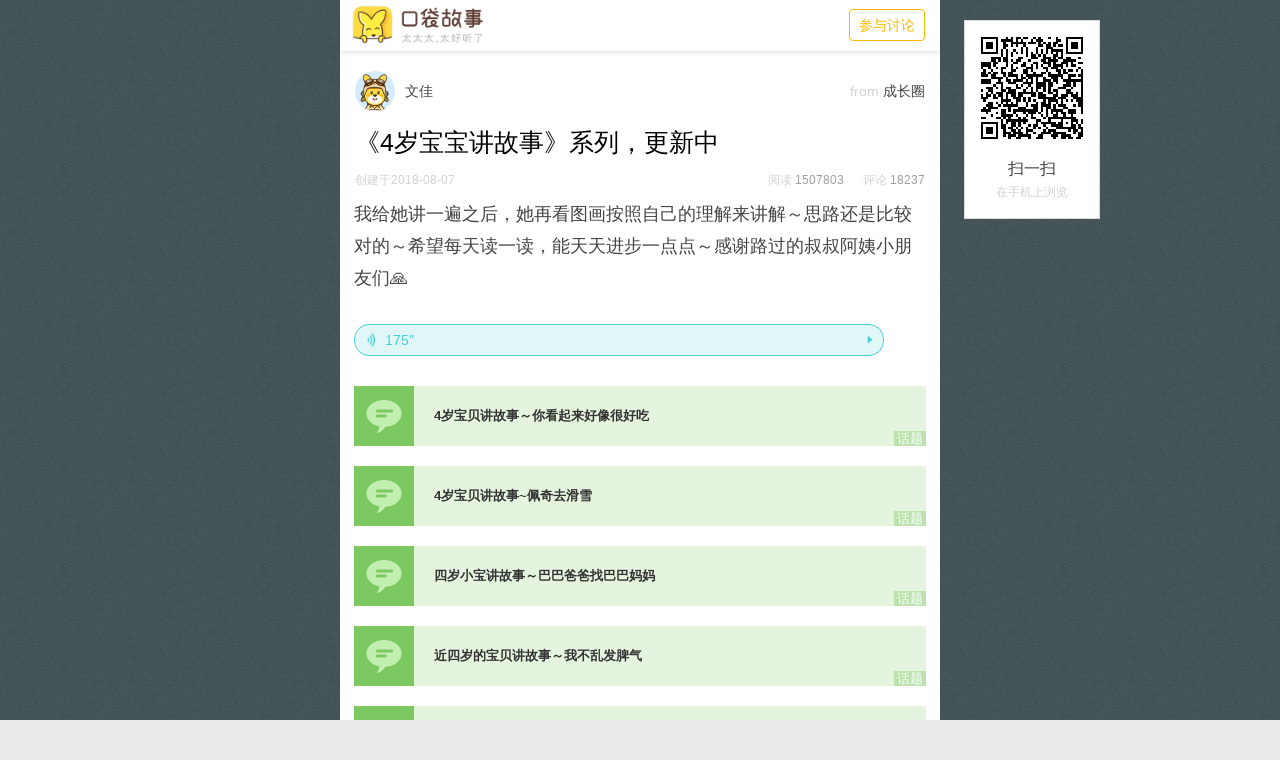

--- FILE ---
content_type: text/html;charset=utf-8
request_url: https://community.idaddy.cn/share/topic/28487
body_size: 4449
content:

<!DOCTYPE html>
<html lang="cn">
<head>
<meta charset="utf-8">
<meta name="viewport" content="width=device-width, initial-scale=1">
<meta name="ilisten-title" content="工爸社区" />
<meta name="keywords" content="工程师爸爸,口袋故事,家庭教育,儿童教育,育儿,家长社区,微讲座,儿童阅读,成长记录,幼升小,家长学堂,亲子活动" />
<meta name="description" content="家长社区是工程师爸爸推出，面向0-15岁孩子家长的交流平台。可在口袋故事APP上互动交流，随时随地参与互动，分享孩子的成长记录，参加育儿专家的微讲座等。" />
<meta name="author" content="凯哥">

<!-- The styles -->
<link href='/css/reset.css' rel='stylesheet'>
<link href='/css/share/share.css?20170228' rel='stylesheet'>

<!-- jQuery -->
<script src="/js/jquery-1.8.3.min.js"></script>
<script src="/js/jquery.qrcode.min.js"></script>
<title>《4岁宝宝讲故事》系列，更新中 | 工程师爸爸家长社区-领先的家庭教育平台</title>

</head>
<body>

<div class="shareTopic_main_banner">
	<a href="http://koudaistory.com/app/dispatch/?uri=ilisten%3A%2F%2F%2Fcommunity%2Ftopic%2Finfo%3Fid%3D28487&download=1" target="_blank">
		<img src="/img/share/top-banner.png">
		<span>参与讨论</span>
	</a>
</div>

<div class="shareTopic_qrcode_pc_outer">
	<div class="shareTopic_qrcode_pc_inner">
		<div class="shareTopic_qrcode_pc">
			<div class="shareTopic_qrcode_pc_img"></div>
			<div>
				<p>扫一扫</p>
				<p>在手机上浏览</p>
			</div>
		</div>
	</div>
</div>

<div class="shareTopic_main">
	
	<div class="shareTopic_topic_main">
	<div class="top">
		<table class="shareTopic_topic_top" width="100%" border="0" cellspacing="0" cellpadding="0">
			<tbody><tr>
				<td>
					<div class="iconImg"></div>
					<img src="https://ava-account.idaddy.cn/avatar/idaddy/feixingyuan.jpg" onerror="javascript:this.src='/img/share/nopic.png'">
				</td>
				<td>文佳</td>
				<td><label>from</label>成长圈</td>
			</tr>
			</tbody></table>
	</div>
	<h1>《4岁宝宝讲故事》系列，更新中</h1>
	<div class="desc">
		<span class="left">创建于2018-08-07</span>
		<span class="right icon-commont">评论 <b>18237</b></span>
		<span class="right icon-view">阅读 <b>1507803</b></span>
	</div>
	
	
	<div class="content">
	
		
				
			
			<section class="text">
				
									<p >我给她讲一遍之后，她再看图画按照自己的理解来讲解～思路还是比较对的～希望每天读一读，能天天进步一点点～感谢路过的叔叔阿姨小朋友们🙏</p>
				
				
			</section>

				
			
			<section class="res_voice">
				
				
                <a href="javascript:;" class="voice_btn" data-id="1082183" style="width: 87%" >
                    <span class="voice_icon"></span>
                    <font class="voice_f">175"</font>
                    <font class="voice_p"></font>
                </a>
                <audio id="voice_1082183" data-id="1082183" src='https://7n-community.idaddy.cn/e3d0c7ec4b5a40779d37a38378d2d33a.aac' preload="auto">

				
			</section>

				
			
			<section class="res_topic">
				
									<a href="/share/topic/28091" target="_blank">
					<table width="100%" border="0" cellspacing="0" cellpadding="0">
					  <tr>
						<td width="70px">
						<div class="iconImg"></div>
						<img src="https://community.idaddy.cn//img/share/topic-icon.png" onError="javascript:this.src='/img/share/topic-icon.png'" class="iconImg_res">
						</td>
						<td><h2>4岁宝贝讲故事～你看起来好像很好吃</h2><span>话题</span></td>
					  </tr>
					</table>
					</a>
				
			</section>

				
			
			<section class="res_topic">
				
									<a href="/share/topic/28093" target="_blank">
					<table width="100%" border="0" cellspacing="0" cellpadding="0">
					  <tr>
						<td width="70px">
						<div class="iconImg"></div>
						<img src="https://community.idaddy.cn//img/share/topic-icon.png" onError="javascript:this.src='/img/share/topic-icon.png'" class="iconImg_res">
						</td>
						<td><h2>4岁宝贝讲故事~佩奇去滑雪</h2><span>话题</span></td>
					  </tr>
					</table>
					</a>
				
			</section>

				
			
			<section class="res_topic">
				
									<a href="/share/topic/28135" target="_blank">
					<table width="100%" border="0" cellspacing="0" cellpadding="0">
					  <tr>
						<td width="70px">
						<div class="iconImg"></div>
						<img src="https://community.idaddy.cn//img/share/topic-icon.png" onError="javascript:this.src='/img/share/topic-icon.png'" class="iconImg_res">
						</td>
						<td><h2>四岁小宝讲故事～巴巴爸爸找巴巴妈妈</h2><span>话题</span></td>
					  </tr>
					</table>
					</a>
				
			</section>

				
			
			<section class="res_topic">
				
									<a href="/share/topic/28353" target="_blank">
					<table width="100%" border="0" cellspacing="0" cellpadding="0">
					  <tr>
						<td width="70px">
						<div class="iconImg"></div>
						<img src="https://community.idaddy.cn//img/share/topic-icon.png" onError="javascript:this.src='/img/share/topic-icon.png'" class="iconImg_res">
						</td>
						<td><h2>近四岁的宝贝讲故事～我不乱发脾气</h2><span>话题</span></td>
					  </tr>
					</table>
					</a>
				
			</section>

				
			
			<section class="res_topic">
				
									<a href="/share/topic/28483" target="_blank">
					<table width="100%" border="0" cellspacing="0" cellpadding="0">
					  <tr>
						<td width="70px">
						<div class="iconImg"></div>
						<img src="https://community.idaddy.cn//img/share/topic-icon.png" onError="javascript:this.src='/img/share/topic-icon.png'" class="iconImg_res">
						</td>
						<td><h2>准四岁宝贝讲故事～不要随便亲我</h2><span>话题</span></td>
					  </tr>
					</table>
					</a>
				
			</section>

				
			
			<section class="res_topic">
				
									<a href="/share/topic/28601" target="_blank">
					<table width="100%" border="0" cellspacing="0" cellpadding="0">
					  <tr>
						<td width="70px">
						<div class="iconImg"></div>
						<img src="https://community.idaddy.cn//img/share/topic-icon.png" onError="javascript:this.src='/img/share/topic-icon.png'" class="iconImg_res">
						</td>
						<td><h2>四岁宝贝讲故事～小兔汤姆系列——汤姆上幼儿园</h2><span>话题</span></td>
					  </tr>
					</table>
					</a>
				
			</section>

				
			
			<section class="res_topic">
				
									<a href="/share/topic/28815" target="_blank">
					<table width="100%" border="0" cellspacing="0" cellpadding="0">
					  <tr>
						<td width="70px">
						<div class="iconImg"></div>
						<img src="https://community.idaddy.cn//img/share/topic-icon.png" onError="javascript:this.src='/img/share/topic-icon.png'" class="iconImg_res">
						</td>
						<td><h2>四岁宝贝讲故事～小兔汤姆系列——汤姆住院</h2><span>话题</span></td>
					  </tr>
					</table>
					</a>
				
			</section>

				

		
	</div>
	
	<!-- 标签列表 -->
	<div class="tag">
			</div>
	
	<!-- 点赞列表 -->
		<div class="like">
		<ul>
						<li><img src="https://ava-account.idaddy.cn/avatar/idaddy/tezhongbing.jpg" onError="javascript:this.src='/img/share/example-2.png'"></li>
						<li><img src="https://ava-account.idaddy.cn/inside/avatar/avatar_kxcc21.jpg" onError="javascript:this.src='/img/share/example-2.png'"></li>
						<li><img src="https://ava-account.idaddy.cn/avatar/idaddy/sunwukong.jpg" onError="javascript:this.src='/img/share/example-2.png'"></li>
						<li><img src="https://ava-account.idaddy.cn/avatar/idaddy/zhentan.jpg" onError="javascript:this.src='/img/share/example-2.png'"></li>
						<li><img src="https://ava-account.idaddy.cn/avatar/idaddy/sunwukong.jpg" onError="javascript:this.src='/img/share/example-2.png'"></li>
						<li><img src="https://ava-account.idaddy.cn/avatar/idaddy/xiaowushi.jpg" onError="javascript:this.src='/img/share/example-2.png'"></li>
						<li><img src="https://ava-account.idaddy.cn/avatar/idaddy/xiaowangzi.jpg" onError="javascript:this.src='/img/share/example-2.png'"></li>
						<li><img src="https://ava-account.idaddy.cn/avatar/idaddy/xiaojingling.jpg" onError="javascript:this.src='/img/share/example-2.png'"></li>
						<li><img src="https://ava-account.idaddy.cn/avatar/idaddy/xiaowushi.jpg" onError="javascript:this.src='/img/share/example-2.png'"></li>
						<li><img src="https://ava-account.idaddy.cn/avatar/idaddy/zhentan.jpg" onError="javascript:this.src='/img/share/example-2.png'"></li>
					</ul>
		<span>赞 <b>314</b></span>
	</div>
		
	
</div>


<script>
$(function(){
	//opposite 百分号span高度
	var height = $('.bfb_bg').height($('.bfb_bg').width()*0.5);

	//opposite 百分号字体大小
	var width = $('section[class=opposite]').width()*0.49*0.4/2.2;
	$('section[class=opposite]').find('.bfb_bg').find('font').css({'font-size':width+'px'});
	var allFont = $('section[class=opposite]').find('.bfb_bg').find('font');
	for(var i=0; i<allFont.length; i++){
		if($(allFont[i]).html() == '100'){
			var left = $('section[class=opposite]').width()*0.49*0.1;
			$(allFont[i]).css('left',left+'px');
		}
	}
	
	$('.multi_img').height($('.multi_img').width());
	

    //点击语音
    $('.voice_btn').bind('click',function(){
        var id = $(this).attr('data-id');
        $('#voice_'+id)[0].loop = false;
        if( $(this).find('span').hasClass('voice_icon1') ){
            $('#voice_'+id)[0].pause();
            $('#voice_'+id)[0].currentTime = 0;
            $(this).find('span').removeClass('voice_icon1').addClass('voice_icon');
            return;
        }

        //其他音频在播放的话，关闭其他音频
        $('audio').each(function(){
            var audio_id = $(this).attr('data-id');
            if(audio_id != id && $('.voice_btn[data-id='+audio_id+']').find('span').hasClass('voice_icon1') ){

                $('#voice_'+audio_id)[0].pause();
                $('#voice_'+audio_id)[0].currentTime = 0;
                $('.voice_btn[data-id='+audio_id+']').find('span').removeClass('voice_icon1').addClass('voice_icon');

            }
        });


        $(this).find('span').removeClass('voice_icon').addClass('voice_icon1');
        $('#voice_'+id)[0].play();
        $('#voice_'+id)[0].addEventListener('ended', function () {
            var id = $(this).attr('data-id');
            $('.voice_btn[data-id='+id+']').find('span').removeClass('voice_icon1').addClass('voice_icon');
        }, false);

    });



	
});

</script>



	<div class="shareTopic_post_main">
		
	<h1>共18237条评论</h1>
	<ul class="post_list">
		
		
				<li class="post_item">
			<table width="100%" border="0" cellspacing="0" cellpadding="0">
			  <tr>
				<td class="usePic">
					
										<img src="https://ava-account.idaddy.cn/inside/avatar/avatar_xiaoyu429.jpg" onError="javascript:this.src='/img/share/example-2.png'">
										
				</td>
				<td class="usePost">
					<h2>选择</h2>
					<div class="desc">
						<span class="left">2019-03-03</span>
						<span class="right">赞 <b>8</b></span>
					</div>

					<div class="tag_list" style="display:none;">
						<span>标签1</span>
						<span>标签1</span>
						<span>标签1</span>
					</div>
					
					
										<section class="post_text">
													<p >与我家宝贝很相似，每次都是我讲给她听后再自己拿着书在那里讲</p>
					
											
					</section>
										
				</td>
			  </tr>
			</table>

		</li>
				<li class="post_item">
			<table width="100%" border="0" cellspacing="0" cellpadding="0">
			  <tr>
				<td class="usePic">
					
										<img src="https://ava-account.idaddy.cn/avatar/idaddy/xiaowushi.jpg" onError="javascript:this.src='/img/share/example-2.png'">
										
				</td>
				<td class="usePost">
					<h2>宝贝家长25021339</h2>
					<div class="desc">
						<span class="left">2019-03-07</span>
						<span class="right">赞 <b>5</b></span>
					</div>

					<div class="tag_list" style="display:none;">
						<span>标签1</span>
						<span>标签1</span>
						<span>标签1</span>
					</div>
					
					
										<section class="post_text">
													<p >好</p>
					
											
					</section>
										
				</td>
			  </tr>
			</table>

		</li>
				<li class="post_item">
			<table width="100%" border="0" cellspacing="0" cellpadding="0">
			  <tr>
				<td class="usePic">
					
										<img src="https://ava-account.idaddy.cn/avatar/idaddy/feixingyuan.jpg" onError="javascript:this.src='/img/share/example-2.png'">
										
				</td>
				<td class="usePost">
					<h2>文佳</h2>
					<div class="desc">
						<span class="left">2018-08-09</span>
						<span class="right">赞 <b>4</b></span>
					</div>

					<div class="tag_list" style="display:none;">
						<span>标签1</span>
						<span>标签1</span>
						<span>标签1</span>
					</div>
					
					
										<section class="post_text">
													<p >谢谢亲的支持😊</p>
					
											
					</section>
										
				</td>
			  </tr>
			</table>

		</li>
				<li class="post_item">
			<table width="100%" border="0" cellspacing="0" cellpadding="0">
			  <tr>
				<td class="usePic">
					
										<img src="https://ava-account.idaddy.cn/avatar/idaddy/feixingyuan.jpg" onError="javascript:this.src='/img/share/example-2.png'">
										
				</td>
				<td class="usePost">
					<h2>了了</h2>
					<div class="desc">
						<span class="left">2018-08-08</span>
						<span class="right">赞 <b>2</b></span>
					</div>

					<div class="tag_list" style="display:none;">
						<span>标签1</span>
						<span>标签1</span>
						<span>标签1</span>
					</div>
					
					
										<section class="post_text">
													<p >小朋友好厉害</p>
					
											
					</section>
										
				</td>
			  </tr>
			</table>

		</li>
				<li class="post_item">
			<table width="100%" border="0" cellspacing="0" cellpadding="0">
			  <tr>
				<td class="usePic">
					
										<img src="https://ava-account.idaddy.cn/avatar/idaddy/feixingyuan.jpg" onError="javascript:this.src='/img/share/example-2.png'">
										
				</td>
				<td class="usePost">
					<h2>木子李的李</h2>
					<div class="desc">
						<span class="left">2020-07-05</span>
						<span class="right">赞 <b>2</b></span>
					</div>

					<div class="tag_list" style="display:none;">
						<span>标签1</span>
						<span>标签1</span>
						<span>标签1</span>
					</div>
					
					
										<section class="post_text">
													<p >好</p>
					
											
					</section>
										
				</td>
			  </tr>
			</table>

		</li>
				<li class="post_item">
			<table width="100%" border="0" cellspacing="0" cellpadding="0">
			  <tr>
				<td class="usePic">
					
										<img src="https://ava-account.idaddy.cn/avatar/idaddy/yishujia.jpg" onError="javascript:this.src='/img/share/example-2.png'">
										
				</td>
				<td class="usePost">
					<h2>Ley.</h2>
					<div class="desc">
						<span class="left">2022-04-10</span>
						<span class="right">赞 <b>2</b></span>
					</div>

					<div class="tag_list" style="display:none;">
						<span>标签1</span>
						<span>标签1</span>
						<span>标签1</span>
					</div>
					
					
										<section class="post_text">
													<p >小的明白！</p>
					
											
					</section>
										
				</td>
			  </tr>
			</table>

		</li>
				<li class="post_item">
			<table width="100%" border="0" cellspacing="0" cellpadding="0">
			  <tr>
				<td class="usePic">
					
										<img src="https://ava-account.idaddy.cn/inside/avatar/avatar_sunwukong.png" onError="javascript:this.src='/img/share/example-2.png'">
										
				</td>
				<td class="usePost">
					<h2>金健体检中心克勤18737560164</h2>
					<div class="desc">
						<span class="left">2020-10-28</span>
						<span class="right">赞 <b>2</b></span>
					</div>

					<div class="tag_list" style="display:none;">
						<span>标签1</span>
						<span>标签1</span>
						<span>标签1</span>
					</div>
					
					
										<section class="post_text">
													<p >路途</p>
					
											
					</section>
										
				</td>
			  </tr>
			</table>

		</li>
				<li class="post_item">
			<table width="100%" border="0" cellspacing="0" cellpadding="0">
			  <tr>
				<td class="usePic">
					
										<img src="https://ava-account.idaddy.cn/avatar/idaddy/shiren.jpg" onError="javascript:this.src='/img/share/example-2.png'">
										
				</td>
				<td class="usePost">
					<h2>啼鸾</h2>
					<div class="desc">
						<span class="left">2021-02-16</span>
						<span class="right">赞 <b>2</b></span>
					</div>

					<div class="tag_list" style="display:none;">
						<span>标签1</span>
						<span>标签1</span>
						<span>标签1</span>
					</div>
					
					
										<section class="post_text">
													<p >666</p>
					
											
					</section>
										
				</td>
			  </tr>
			</table>

		</li>
				<li class="post_item">
			<table width="100%" border="0" cellspacing="0" cellpadding="0">
			  <tr>
				<td class="usePic">
					
										<img src="https://ava-account.idaddy.cn/avatar/idaddy/zhentan.jpg" onError="javascript:this.src='/img/share/example-2.png'">
										
				</td>
				<td class="usePost">
					<h2>狙击手华南虎</h2>
					<div class="desc">
						<span class="left">2021-02-05</span>
						<span class="right">赞 <b>2</b></span>
					</div>

					<div class="tag_list" style="display:none;">
						<span>标签1</span>
						<span>标签1</span>
						<span>标签1</span>
					</div>
					
					
										<section class="post_text">
													<p >666</p>
					
											
					</section>
										
				</td>
			  </tr>
			</table>

		</li>
				<li class="post_item">
			<table width="100%" border="0" cellspacing="0" cellpadding="0">
			  <tr>
				<td class="usePic">
					
										<img src="https://ava-account.idaddy.cn/avatar/idaddy/xiaojingling.jpg" onError="javascript:this.src='/img/share/example-2.png'">
										
				</td>
				<td class="usePost">
					<h2>宝贝家长1469989</h2>
					<div class="desc">
						<span class="left">2019-03-08</span>
						<span class="right">赞 <b>1</b></span>
					</div>

					<div class="tag_list" style="display:none;">
						<span>标签1</span>
						<span>标签1</span>
						<span>标签1</span>
					</div>
					
					
										<section class="post_text">
													<p >好</p>
					
											
					</section>
										
				</td>
			  </tr>
			</table>

		</li>
		
	
	</ul>
	
	
	<div class="more-post">
		<div>
			<a href="http://koudaistory.com/app/dispatch/?uri=ilisten%3A%2F%2F%2Fcommunity%2Ftopic%2Finfo%3Fid%3D28487&download=1" target="_blank" >
			查看其他<em>18227</em>条评论
			</a>
		</div>
	</div>
	
	
</div>

	
	<!---->

	<div class="bottom-banner"><img src="/img/share/bottom-banner.png?v2" /></div>
	
	
	
</div>



<script>

$('.shareTopic_qrcode_pc_img').qrcode({
	text:window.location.href,
	width:102,
	height:102});
	
$(window).load(function() { 
	var top_height = $(".shareTopic_main_banner>a>img").height();
	$(".shareTopic_main").css({'margin-top':top_height+'px'});  
	
	//icon 截取图片
	$(".iconImg_res").each(function(){

		var width = $(this).width();
		var height = $(this).height();
		var src = $(this).attr('src');
		if(width >= height){
			$(this).parent().find('.iconImg').css({'background-image':'url('+src+')','background-repeat':'no-repeat','background-position':'center','background-size':'auto 100%'});
		}else{
			$(this).parent().find('.iconImg').css({'background-image':'url('+src+')','background-repeat':'no-repeat','background-position':'center','background-size':'100% auto'});
		}
		$(this).hide();
		
	});

});


</script>




<!-- 微信分享 -->
<script src="https://res.wx.qq.com/open/js/jweixin-1.0.0.js"></script>
<script>
	var imgUrl = "https://community.idaddy.cn//img/share/topic-icon.png";
	var lineLink = window.location.href;
	var shareTitle = "《4岁宝宝讲故事》系列，更新中";
	var descContent = "我给她讲一遍之后，她再看图画按照自己的理解来讲解～思路还是比较对的～希望每天读一读，能天天进步一点点～感谢路过的叔叔阿姨小朋友们🙏";
	
	var getUrl = window.location.href;
	getUrl = encodeURI(getUrl);

	var rand = Math.round(Math.random()*1000);
	$.ajax({
		type: "POST",
		dataType:'jsonp',  
		url:'https://m.idaddy.cn/ad/wxShareConfig.php?comeback=jsonp&rand='+rand,
		data:{url:getUrl},
		timeout:3000, 
		success: function (result) {
			var appId = result.appId;
			var timestamp = result.timestamp;
			var nonceStr = result.nonceStr;
			var signature = result.signature;
			
			wx.config({
				debug: false, 
				appId: appId, 
				timestamp: timestamp, 
				nonceStr: nonceStr,
				signature: signature,
				jsApiList: [        
					'onMenuShareTimeline',
					'onMenuShareAppMessage',
					'onMenuShareQQ'
					] 
			});
			
	
			wx.ready(function () {
							   
				wx.onMenuShareAppMessage({
					'title': shareTitle,
					'desc': descContent,
					'link': lineLink,
					'imgUrl': imgUrl,
					'success': function (res) {}
					
				});
				
				wx.onMenuShareTimeline({
					'title': shareTitle,
					'link': lineLink,
					'imgUrl': imgUrl,
					'success': function (res) {}
					
				});
			
				wx.onMenuShareQQ({
					'title': shareTitle,
					'desc': descContent,
					'link': lineLink,
					'imgUrl': imgUrl,
					'success': function (res) {}
				});
			
			});
			
			
			wx.error(function (res) {
			   
			});
			
		},
		error:function () {}
	});

</script>


</body>
</html>


--- FILE ---
content_type: text/html
request_url: https://m.idaddy.cn/ad/wxShareConfig.php?comeback=jsonp&rand=351&callback=jQuery18308888449240726999_1766028471996&url=https%3A%2F%2Fcommunity.idaddy.cn%2Fshare%2Ftopic%2F28487&_=1766028473815
body_size: 217
content:
jQuery18308888449240726999_1766028471996({"ticket":"bxLdikRXVbTPdHSM05e5u1gb5kXyrw1z2WQ92rbLrlpZxtRQvym2MdkPbfhEyuxaHJRxoG5xgs_4PNaNbdkqIw","appId":"wx495fe876e3031f88","timestamp":1766028474,"nonceStr":"rE3CJlZtGvGktTst","signature":"73490c9c6c13edf394aa8b74bb6da15dbd30a3e3"})

--- FILE ---
content_type: text/css
request_url: https://community.idaddy.cn/css/share/share.css?20170228
body_size: 3065
content:
html,body,h1,h2,h3,h4,h5,h6,div,dl,dt,dd,ul,ol,li,p,blockquote,pre,hr,figure,table,caption,th,td,form,fieldset,legend,input,button,textarea,menu,img{margin:0;padding:0; line-height:0;}
body{ font-size:14px; font-weight:normal; color:#444444; margin:auto; max-width:600px; position:relative; font-family:Arial,"微软雅黑";}
body{ background:#eaeaea url(/img/share/bg.jpg) repeat;}
.hide{ display:none; }

/*****/
.shareTopic_main_banner{ padding-bottom: 1px;background-color:#FFFFFF; width:100%; max-width:600px; height:auto; display:table; top:0; position:fixed; z-index:999999;box-shadow: 0 2px 4px 0 rgba(0,0,0,0.1);}
.shareTopic_main_banner a{ width: 100%; height: 100%; display: block;}
.shareTopic_main_banner img{ height:50px;display: inline-block;}
.shareTopic_main_banner span{position: absolute;right: 15px;background: #FFFFFF;border-radius: 4px;font-size: 14px;color: #feb800;top: 9px;padding: 0 9px;border:1px solid #feb800;height: 30px;line-height: 30px;}

/****/
.shareTopic_qrcode_pc_outer {position: fixed;right: 0;top: 20px;left: 0;color: #717375;text-align: center;}
.shareTopic_qrcode_pc_inner {position: relative;width: 740px;margin-left: auto;margin-right: auto;}
.shareTopic_qrcode_pc {position: absolute;right: -90px;top: 0;padding: 16px;border: 1px solid #d9dadc;background-color: #fff;}
.shareTopic_qrcode_pc>div:nth-child(2){margin-top: 16px;}
.shareTopic_qrcode_pc p{line-height: 1.7;}
.shareTopic_qrcode_pc p:nth-child(1){ font-size:16px; color:#444444;}
.shareTopic_qrcode_pc p:nth-child(2){ font-size:12px; color:#d2d2d2;}
.shareTopic_qrcode_pc_img{width: 102px;height: 102px;}

/****/
.shareTopic_main{ width:100%; background:#eaeaea;}

/****/
.shareTopic_topic_main{ width:100%; background:#ffffff; display:block; margin-top:51px;}
.shareTopic_topic_main h1{ font-size:25px; line-height:120%; padding:16px 15px;font-weight: normal;color: #000000;}
.shareTopic_topic_main .top{ padding:20px 15px 0 15px;}
.shareTopic_topic_main .desc{ padding:0 15px 0 15px;}
.shareTopic_topic_main .desc b{ color:#a0a0a0;font-weight: normal;}
.shareTopic_topic_main .desc span{ color:#d2d2d2; font-size:12px; line-height:120%;}
.shareTopic_topic_main .desc .left{ float:left;}
.shareTopic_topic_main .desc .right{ float:right;}
.shareTopic_topic_main .desc .icon-commont{ height:15px; padding:0 0 0 19px; margin:0;}
.shareTopic_topic_main .desc .icon-view{ height:15px; margin:0 0 0 16px;}
.shareTopic_topic_main .shareTopic_topic_top img{width: 40px;height: 40px;-moz-border-radius: 20px;-webkit-border-radius: 20px;border-radius: 20px;}
.shareTopic_topic_main .shareTopic_topic_top label{color:#d2d2d2;padding-right: 4px;}
.shareTopic_topic_main .shareTopic_topic_top td:first-child{ width:40px;}
.shareTopic_topic_main .shareTopic_topic_top td:nth-child(2){ width:60%;padding: 0 10px;}
.shareTopic_topic_main .shareTopic_topic_top td:last-child{text-align:right;}

/****/
.shareTopic_topic_main .content{ width:100%; background:#ffffff; display:block; padding:10px 0; }
.shareTopic_topic_main .content section{ padding:10px 14px; clear:both; }
.shareTopic_topic_main .content section h{ text-align:left;}
.shareTopic_topic_main .content section table{ background:#e7e7e7; background-position:center}
.shareTopic_topic_main .content section table td{ position:relative; }
.shareTopic_topic_main .content section table img{ width:60px; height:60px; }
.shareTopic_topic_main .content section table h2{ padding:0 10px; font-size:13px; line-height:120%; max-height:31px; overflow:hidden; }
.shareTopic_topic_main .content section table td span{ padding:0 3px; position:absolute; right:0; bottom:0; font-size:13px; line-height:120%; }
.shareTopic_topic_main .content section .iconImg{ display:block; width:60px; height:60px; }
.shareTopic_topic_main .content section .iconImg_res{ width:1px; height:auto; }

.shareTopic_topic_main .content .head1 p{ font-size:19px; line-height:180%; color:#444444; word-break: break-word; font-weight:bold;}
.shareTopic_topic_main .content .head2 p{ font-size:18px; line-height:180%; color:#444444; word-break: break-word; font-weight:bold;}
.shareTopic_topic_main .content .text p{ font-size:18px; line-height:180%; word-break: break-word;}
.shareTopic_topic_main .content .img img{ max-width:100%; height:auto;}


.shareTopic_topic_main .content .link span{ color:#FFFFFF; background:#c3ddf4;}
.shareTopic_topic_main .content .link table{ background:#dfedfa;}

.shareTopic_topic_main .content .res_audio span{ color:#FFFFFF; background:#9fe7ea;}
.shareTopic_topic_main .content .res_audio table{ background:#daf6f7;}

.shareTopic_topic_main .content .res_book span{ color:#FFFFFF; background:#fcc9df;}
.shareTopic_topic_main .content .res_book table{ background:#feeaf3;}

.shareTopic_topic_main .content .res_app span{ color:#FFFFFF; background:#fde38e;}
.shareTopic_topic_main .content .res_app table{ background:#fef2cc;}

.shareTopic_topic_main .content .res_video span{ color:#FFFFFF; background:#fde38e;}
.shareTopic_topic_main .content .res_video table{ background:#fef2cc;}

.shareTopic_topic_main .content .res_topic span{ color:#FFFFFF; background:#bbe3ad; }
.shareTopic_topic_main .content .res_topic table{ background:#e5f4df;}

.shareTopic_topic_main .content .opposite table{ border-bottom:1px solid #eeeeee; border-top:1px solid #eeeeee; }
.shareTopic_topic_main .content .opposite_tb{ width:100%; background:#ffffff; display:table; border:0; }
.shareTopic_topic_main .content .opposite_tb td{ line-height:28px; font-size:16px; height:auto; vertical-align: top;}
.shareTopic_topic_main .content .opposite_tb .bfb_bg{ width:50%; margin:auto; display:block; position:relative; padding:10px 0 0 0;}
.shareTopic_topic_main .content .opposite_tb .bfb_bg font{ width:40%; height:40%; font-size:40%; line-height:100%; position:absolute; top:30%; left:30%;}
.shareTopic_topic_main .content .opposite_tb .bfb_bg dt{ width:10%; display:table; font-size:150%; line-height:100%; position:absolute; top:50%; right:10%;}

.shareTopic_topic_main .content .opposite_tb .opp_btn{ width:55%; height: initial; margin:auto; clear:both; line-height:100%;}
.shareTopic_topic_main .content .opposite_tb h5{ font-size:14px; line-height:150%; font-weight:normal; padding:0 0 10px 0; }



.shareTopic_topic_main .content .l_td{ width:49%;}
.shareTopic_topic_main .content .r_td{ width:49%; padding-right:0; border-left:1px solid #eeeeee; }

.shareTopic_topic_main .content .opposite_tb .l_td font{ color:#ff4656;}
.shareTopic_topic_main .content .opposite_tb .r_td font{ color:#42b9ed;}

.shareTopic_topic_main .content .opposite_tb .l_td dt{ color:#ff4656;}
.shareTopic_topic_main .content .opposite_tb .r_td dt{ color:#42b9ed;}

.shareTopic_topic_main .content .opposite_tb .l_td h5{ color:#ff4656;}
.shareTopic_topic_main .content .opposite_tb .r_td h5{ color:#42b9ed;}
.shareTopic_topic_main .content .opposite_tb .l_td p{ padding:10px 10px 15px 0; line-height:28px; word-break: break-word;}
.shareTopic_topic_main .content .opposite_tb .r_td p{ padding:10px 0 15px 10px; line-height:28px; word-break: break-word;}

/****** voice_btn ******/
.voice_btn{ min-width:60px; width: 100px; height: 30px; line-height: 30px;  display: block; border: 1px solid #46d0d6; background: #e1f6f7; border-radius: 15px; padding: 0 0 0 30px; position: relative; margin: 10px 0; }
.voice_btn .voice_f{ font-size: 14px; line-height: 30px; color: #46d0d6;}
.voice_btn .voice_p{ width: 10px; height:10px; background: url("/img/share/voice_play.png") right no-repeat; background-size: auto 100%; position: absolute; right: 10px; bottom: 10px;  }
.voice_btn .voice_icon{ width: 10px; height:14px; background: url("/img/share/voice_3.png") right no-repeat; background-size: auto 100%; position: absolute; left: 10px; bottom: 8px; }
.voice_btn .voice_icon1{ width: 10px; height:14px; background: url("/img/share/voice_3.png") right no-repeat; background-size: auto 100%; position: absolute; left: 10px; bottom: 8px; -webkit-animation:play_voice 1s infinite linear ; }

@-webkit-keyframes play_voice {
    0%{
        background-image: url("/img/share/voice_3.png")
    }
    50%{
        background-image: url("/img/share/voice_1.png")
    }
    100%{
        background-image: url("/img/share/voice_2.png")
    }
}



/****/
.shareTopic_topic_main .tag{ width:100%; background:#ffffff; display:table; padding:10px 0; margin:10px 0 30px 0;}
.shareTopic_topic_main .tag ul{ padding:0 15px; display:table; clear:both;}
.shareTopic_topic_main .tag ul li{ color:#46d0d6; font-size:16px; line-height:140%; height:22px; float:left; margin:2px 5px; border:1px solid #46d0d6; padding:3px 13px; -moz-border-radius:14px; -webkit-border-radius:14px; border-radius:14px; }
.shareTopic_topic_main .tag .time{ clear:both; color:#bbbbbb; font-size:13px; line-height:120%; padding:20px 15px 0 15px;}

/****/ 
.shareTopic_topic_main .like{ width:100%; background:#ffffff; display:table; padding:0 0 30px 0; position: relative;}
.shareTopic_topic_main .like .border{ border-bottom:1px solid #eaeaea; display:block; height:1px; display:block; margin:0 15px 20px 15px;}
.shareTopic_topic_main .like h3{ color:#CCCCCC; font-size:14px; padding:0 15px 10px 15px; line-height:120%; font-weight:normal;}
.shareTopic_topic_main .like ul{ clear:both; padding:0 4px 0 15px; height:38px; overflow: hidden;margin-right:50px;}
.shareTopic_topic_main .like span{ font-size: 13px;position: absolute;right: 15px;top: 27px;color:#d2d2d2;}
.shareTopic_topic_main .like span b{ color:#a0a0a0;font-weight:normal;}
.shareTopic_topic_main .like b{ font-size: 14px;}
.shareTopic_topic_main .like ul li{ float:left; width:30px; height:30px; margin:4px;}
.shareTopic_topic_main .like ul li img{ width:30px; height:30px; -moz-border-radius:15px; -webkit-border-radius:15px; border-radius:15px;}

/****/ 

.shareTopic_post_main{ width:100%; background:#ffffff; display:table;}
.shareTopic_post_main h1{ padding: 6px 15px;line-height: 150%;font-size: 14px;font-weight: normal;color: #a0a0a0;border-top: 1px solid #eeeeee;text-align: center;background-color: #f7f7f7;}

.shareTopic_post_main .post_list{ padding:20px 0 20px 15px;}
.shareTopic_post_main .post_item{ width:100%; display:table; padding:10px 0; }
.shareTopic_post_main .post_item td{ vertical-align:top; }
.shareTopic_post_main .post_item .usePic{ width:40px; vertical-align:top;}
.shareTopic_post_main .post_item .usePic img{ width:40px; height:40px; -moz-border-radius:20px; -webkit-border-radius:20px; border-radius:20px;}


.shareTopic_post_main .post_item .usePic .userVIP{ width:36px; height:36px; position:relative; background:#ffdb23; padding:2px; -moz-border-radius:20px; -webkit-border-radius:20px; border-radius:20px;}
.shareTopic_post_main .post_item .usePic .userVIP img{  width:36px; height:36px; -moz-border-radius:18px; -webkit-border-radius:18px; border-radius:18px; }
.shareTopic_post_main .post_item .usePic .userVIP span{  width:15px; height:15px; display:block; background:url(../../img/share/VIP.png) no-repeat; background-size: 100% 100%; position:absolute; right:-3px; bottom:0;}


.shareTopic_post_main .post_item .usePost h2{ font-size:14px; color:#444444; line-height:150%; padding:0 15px 0 10px; font-weight:normal;}
.shareTopic_post_main .post_item .usePost .tag_list{ clear:both; display:table; padding:0 15px 0 10px; margin:5px 0;}
.shareTopic_post_main .post_item .usePost .tag_list span{color:#67c4c8; font-size:13px; line-height:140%; float:left; margin:2px 5px; border:1px solid #67c4c8; padding:0px 6px; -moz-border-radius:9px; -webkit-border-radius:9px; border-radius:9px; display:block;}



.shareTopic_post_main .post_item .usePost .desc{ clear:both; padding:10px 25px 10px 10px;position:relative;}
.shareTopic_post_main .post_item .usePost .desc span{ font-size:13px; color:#d2d2d2;}
.shareTopic_post_main .post_item .usePost .desc b{ font-size:14px; color:#a0a0a0; font-weight:normal;}
.shareTopic_post_main .post_item .usePost .desc .left{ position: absolute;left: 10px;}
.shareTopic_post_main .post_item .usePost .desc .right{ position: absolute;right: 15px;}
 
.shareTopic_post_main .post_item .usePost section { font-size:16px; line-height:120%; padding:5px 15px 10px 10px; clear:both;}
.shareTopic_post_main .post_item .usePost .post_text p{ font-size:14px; line-height:120%; color:#a0a0a0;line-height: 24px;text-justify: auto;text-align: justify;word-break: break-all;}
.shareTopic_post_main .post_item .usePost .post_multi_img li{ width:30%; margin:0 3% 0 0; float:left;}
.shareTopic_post_main .post_item .usePost .post_multi_img li img{ width:100%; }


.shareTopic_post_main .more-post{ padding:0 15px 60px 15px; clear:both; }
.shareTopic_post_main .more-post a{ cursor:pointer; -moz-border-radius: 20px;-webkit-border-radius: 20px;border-radius: 20px;padding: 0 20px;display:inline-block; color:#a0a0a0; font-size:15px; line-height:250%; text-align:center; font-weight:normal; border:1px #dcdcdc solid; }
.shareTopic_post_main .more-post em{ color:#444444; font-weight:normal;padding:0 3px;}
.shareTopic_post_main .more-post img{ width:100%; height:auto;}
.shareTopic_post_main .more-post>div{ text-align:center;}



/******/
.more-topic{ width:100%; display:block; background:#FFFFFF; padding:0 0 5px 0; position:relative;}
.more-topic h1{ line-height:0; margin:12px 15px 15px 15px; border-bottom:1px solid #f7f7f7; height:1px; display:block;}
.more-topic .more-topic-title{ display:block; line-height:150%; color:#444444; text-align:center; font-size:14px;}
.more-topic .more-topic-title-en{display:block; line-height:150%; color:#e5e5e5; text-align:center; font-size:21px;font-weight:bold;}

.more-topic ul{ padding: 0 0 10px 0; display: block; width:100%;}
.more-topic ul li{ width:100%; }

.more-topic .res_topic span{ color:#FFFFFF; background:#bbe3ad; }
.more-topic .res_topic table{ background:#ffffff;}

.more-topic section{ padding:15px 15px; clear:both;}
.more-topic section h{ text-align:left;}
.more-topic section table{ background:#ffffff; }
.more-topic section table td{ position:relative; vertical-align: top;}
.more-topic section table h2{ padding:0 0 0 10px; font-size:15px;color: #444444; line-height:120%; height:36px; overflow:hidden; font-weight:normal;text-overflow: ellipsis;display: -webkit-box;-webkit-line-clamp: 2;-webkit-box-orient: vertical;}
.more-topic section table td span{ padding:0 3px; position:absolute; right:0; bottom:0; font-size:13px; line-height:120%; }
.more-topic section table .iconImg{ width:60px; height:60px; display:block;}
.more-topic section table .iconImg_res{ width:1px; height:auto;}
.more-topic section table .topic_pos_author{padding: 12px 10px 0 10px;font-size: 12px;line-height: 120%;max-height: 16px;overflow: hidden;font-weight: normal; color:#a0a0a0;}
.more-topic section table .topic_pos_author p{display: inline-block;padding:0 8px;line-height: 120%;}
.more-topic section table .topic_pos_author label{ color:#46d0d6;}

.bottom-banner{width:100%;line-height: 1;background: #f7f7f7;border: 0;}
.bottom-banner img{width:100%;}